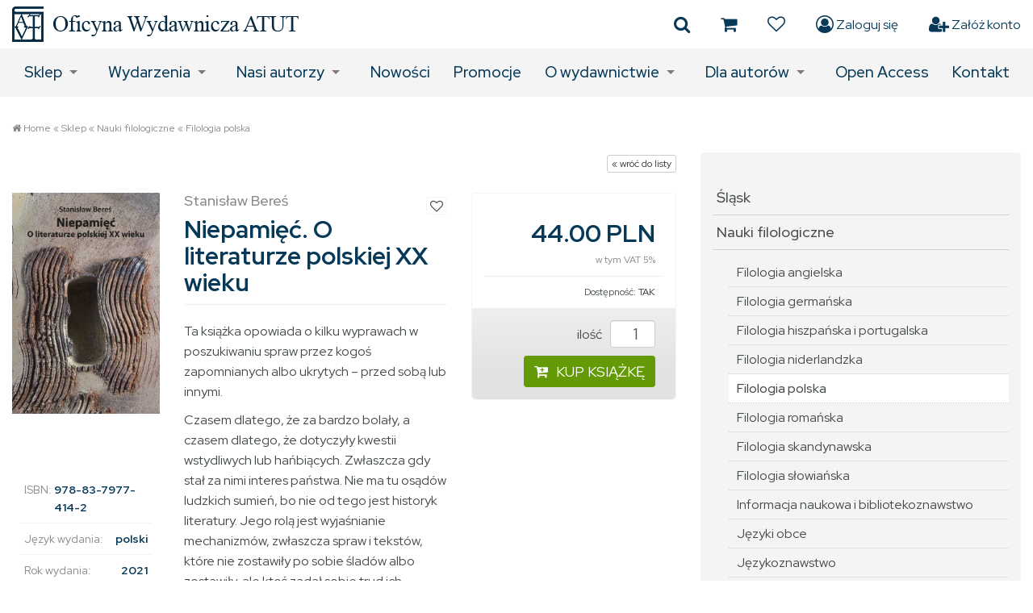

--- FILE ---
content_type: text/html; charset=utf-8
request_url: https://www.atutoficyna.pl/filologia-polska?wid=1884&func=productPage&pid=1516
body_size: 12369
content:
<!DOCTYPE html><html lang="pl"><head><title>Filologia polska
</title><meta http-equiv="Keywords" name="Keywords" content="Filologia polska, Oficyna Wydawnicza ATUT"><meta http-equiv="Content-Type"
content="text/html; charset=utf-8"><meta name="description" content=""><meta name="keywords" content=""><link rel="icon" href="/images/favicon.png" type="image/png"><link rel="SHORTCUT ICON" href="/images/favicon.ico"><script src="https://code.jquery.com/jquery-3.4.1.min.js" type="text/javascript"></script><script src="https://code.jquery.com/ui/1.12.1/jquery-ui.min.js" type="text/javascript"></script><meta name="viewport" content="width=device-width, initial-scale=1.0"><!-- Baner Cookie | OPTools - TiForYou.pl --><script defer type="text/javascript" src="https://www.opcookie.optools.pl/b575435aac66cc6c/init.js"></script><link rel="manifest" href="/images/manifest.json"><link rel="icon" sizes="192x192" href="images/icon-192.png"><link rel="dns-prefetch" href="//fonts.googleapis.com"><link rel="dns-prefetch" href="//www.googletagservices.com"><link rel="dns-prefetch" href="//partner.googleadservices.com"><link rel="dns-prefetch" href="//tpc.googlesyndication.com"><link rel="dns-prefetch" href="//www.google.com"><link rel="stylesheet" href="/images/template-01/css/bootstrap.min.css"><link rel="stylesheet" href="/images/template-01/css/swiper.min.css"><link rel="stylesheet" href="/images/template-01/css/superfish-megafish-mod.min.css"><link rel="stylesheet" href="/images/template-01/css/template.min.css?v=21112022"><link rel="stylesheet" href="/images/template-01/photoSwipe/photoswipe.min.css"><link rel="stylesheet" href="/images/template-01/photoSwipe/default-skin/default-skin.min.css"><link rel="stylesheet" href="/images/template-01/css/font-awesome.min.css"><link rel="stylesheet" href="https://fonts.googleapis.com/css2?family=Red+Hat+Display:wght@400;500;700&display=swap"><!--[if lt IE 9]><script src="/images/template-01/js/html5shiv.js"></script><script src="/images/template-01/js/respond.min.js"></script><![endif]--><meta name="theme-color" content="#1d2a3b"><meta name="msapplication-navbutton-color" content="#4285f4"><meta name="apple-mobile-web-app-capable" content="yes"><meta name="apple-mobile-web-app-status-bar-style" content="black-translucent"><meta name="apple-mobile-web-app-status-bar-style" content="black"><meta name="format-detection" content="telephone=no"><meta name="SKYPE_TOOLBAR" content="SKYPE_TOOLBAR_PARSER_COMPATIBLE"><link rel="stylesheet" type="text/css" href="https://code.jquery.com/ui/1.12.1/themes/base/jquery-ui.css"/></head><body><header class="header"><div class="header__tools"><div class="container dflex"><a href="https://www.atutoficyna.pl/home" title="Home" class="logo"><span><img src="/uploads/images/14/logo-atut.png" alt="Oficyna Wydawnicza ATUT – Wrocławskie Wydawnictwo Oświatowe" /></span></a><ul class="header__tools__ico"><li><a href="javascript:void(0)" onclick="openSidebar()" title="Szukaj produktu"><span class="fa fa-search"></span></a></li><li><a href="/filologia-polska?op=tishopCart" title="Koszyk"><span class="fa fa-shopping-cart"></span></a></li><li><a href="https://www.atutoficyna.pl/ulubione" title="Ulubione"><span class="fa fa-heart-o"></span></a></li><li><a href="https://www.atutoficyna.pl/filologia-polska?op=displayLogin" title="Zaloguj się"><span class="fa fa-user-circle-o"></span> &nbsp;Zaloguj się</a></li><li><a href="https://www.atutoficyna.pl/filologia-polska?op=createAccount" title="Załóż konto"><span class="fa fa-user-plus"></span> &nbsp;Załóż konto</a></li></ul></div></div><!-- wyszukiwarka --><div id="search-sidebar-shadow" class="search-sidebar-shadow" onclick="closeSidebar()"></div><div id="search-sidebar-wr" class="search-sidebar-wr"><button class="cart-close-btn" onclick="closeSidebar()">×</button><div class="search-sidebar-wr__inside"><h4>Szukaj produktu:</h4><form action="/szukaj" method="GET" style="margin: 0px"><input type="hidden" name="wid" value="57" /><input type="hidden" name="func" value="productList"><input type="hidden" name="clear" id="clear" value="1"><div class="ui-widget"><div class="ui-widget__item"><input name="field_name_like" id="input_name" value="" class="form-control" placeholder="Tytuł ksiązki" onfocus="this.placeholder=''" onblur="this.placeholder='Tytuł ksiązki'"></div><div class="ui-widget__item"><input name="field_attr_id_9_like" id="input_attr_one" value="" class="form-control" placeholder="Autor" onfocus="this.placeholder=''" onblur="this.placeholder='Autor'"></div><p class="mini-text"><i class="fa fa-lightbulb-o"></i> Wpisanie znaku 'spacji' zainicjuje wczytanie podpowiedzi.</p><div class="ui-widget__go"><button type="submit" class="btn btn-search btn-lg">SZUKAJ PRODUKTU <i class="fa fa-search"></i></button></div></div></form><p>
Chcesz skorzystać ze szczegółowej wyszukiwarki?<br /><a href="https://www.atutoficyna.pl/szukaj" title="Wyszukiwanie zaawansowane">Kliknij tutaj</a>.
</p><hr /><h4>Szukaj w serwisie:</h4><div class="ui-widget mt-10"><form action="https://www.atutoficyna.pl/wyszukaj" method="post"><input type="hidden" name="op" value="searchTemplate"><input type="hidden" name="templateId" value="1000"><input type="hidden" name="whereToLook" value="TiCMS::Wobject::Article" id="TiCMS-Wobject-Article-title"><div class="ui-widget__item"><input name="query" value="" class="form-control"></div><div class="ui-widget__go"><button type="submit" class="btn btn-search btn-lg">SZUKAJ W SERWISIE <i class="fa fa-search"></i></button></div></form></div></div></div><script type="text/javascript">
function openSidebar() {
$(".search-sidebar-shadow").show(200);
$("#search-sidebar-wr").addClass("open");
}
function closeSidebar() {
$(".search-sidebar-shadow").hide("fast");
$("#search-sidebar-wr").removeClass("open");
}
$(function() {
// szukanie po nazwie
$( "#input_name" ).autocomplete({
source: function( request, response ) {
$.ajax({
url: "https://www.atutoficyna.pl/module/TiShopSearchValues/search",
type: "GET",
dataType: "json",
data: {
format: "JSON",
name: "field_name_like",
query: request.term,
nodup: "1"
},
success: function( data ) {
response( $.map( data, function( item ) {
//alert("Mam "+item.label);
return {
label: item.label,
value: item.value
}
}));
},
error: function () {
console.log("Problem ze skryptem!"); }
});
}
});
// koniec bloku
// szukanie po atrybucie 9
$( "#input_attr_one" ).autocomplete({
source: function( request, response ) {
$.ajax({
url: "https://www.atutoficyna.pl/module/TiShopSearchValues/search",
type: "GET",
dataType: "json",
data: {
format: "JSON",
name: "field_attr_id_9_like",
query: request.term,
nodup: "1"
},
success: function( data ) {
response( $.map( data, function( item ) {
//alert("Mam "+item.label);
return {
label: item.label,
value: item.value
}
}));
},
error: function () {
console.log("Problem ze skryptem!"); }
});
}
});
// koniec bloku
});
</script><!-- ./wyszukiwarka --><div class="header-nav"><div class="container"><nav><ul class="sf-menu"><li><a href="https://www.atutoficyna.pl/sklep" title="Sklep">Sklep</a><div class="sf-mega"><div class="sf-mega-section"><h4><a href="https://www.atutoficyna.pl/slask" title="Śląsk">Śląsk</a></h4></div><div class="sf-mega-section"><h4><a href="https://www.atutoficyna.pl/nauki-filologiczne" title="Nauki filologiczne">Nauki filologiczne</a></h4></div><div class="sf-mega-section"><h4><a href="https://www.atutoficyna.pl/nauki-o-historii" title="Nauki o historii&#44; kulturze i religii">Nauki o historii&#44; kulturze i religii</a></h4></div><div class="sf-mega-section"><h4><a href="https://www.atutoficyna.pl/dziennikarstwo-i-komunikacja" title="Dziennikarstwo i komunikacja społeczna">Dziennikarstwo i komunikacja społeczna</a></h4></div><div class="sf-mega-section"><h4><a href="https://www.atutoficyna.pl/nauki-spoleczne-i-prawne" title="Nauki społeczne i prawne">Nauki społeczne i prawne</a></h4></div><div class="sf-mega-section"><h4><a href="https://www.atutoficyna.pl/nauki-matematyczno-przyrodnicze" title="Nauki matematyczno-przyrodnicze">Nauki matematyczno-przyrodnicze</a></h4></div><div class="sf-mega-section"><h4><a href="https://www.atutoficyna.pl/sztuka-i-architektura" title="Sztuka i architektura">Sztuka i architektura</a></h4></div><div class="sf-mega-section"><h4><a href="https://www.atutoficyna.pl/medycyna" title="Medycyna">Medycyna</a></h4></div><div class="sf-mega-section"><h4><a href="https://www.atutoficyna.pl/sport" title="Sport">Sport</a></h4></div><div class="sf-mega-section"><h4><a href="https://www.atutoficyna.pl/ksiazki-w-jezykach-obcych" title="Książki w językach obcych">Książki w językach obcych</a></h4></div><div class="sf-mega-section"><h4><a href="https://www.atutoficyna.pl/literatura-piekna" title="Literatura piękna">Literatura piękna</a></h4></div><div class="sf-mega-section"><h4><a href="https://www.atutoficyna.pl/ksiazki-dla-dzieci" title="Książki dla dzieci i młodzieży">Książki dla dzieci i młodzieży</a></h4></div><div class="sf-mega-section"><h4><a href="https://www.atutoficyna.pl/literatura-faktu2" title="Literatura faktu">Literatura faktu</a></h4></div><div class="sf-mega-section"><h4><a href="https://www.atutoficyna.pl/albumy-i-katalogi" title="Albumy i katalogi">Albumy i katalogi</a></h4></div><div class="sf-mega-section"><h4><a href="https://www.atutoficyna.pl/podreczniki" title="Podręczniki">Podręczniki</a></h4></div><div class="sf-mega-section"><h4><a href="https://www.atutoficyna.pl/poradniki" title="Poradniki&#44; przewodniki&#44; leksykony">Poradniki&#44; przewodniki&#44; leksykony</a></h4></div><div class="sf-mega-section"><h4><a href="https://www.atutoficyna.pl/serie-wydawnicze" title="Serie wydawnicze">Serie wydawnicze</a></h4></div><div class="sf-mega-section"><h4><a href="https://www.atutoficyna.pl/czasopisma" title="Czasopisma">Czasopisma</a></h4></div><div class="sf-mega-section"><h4><a href="https://www.atutoficyna.pl/e-booki" title="E-booki">E-booki</a></h4></div><div class="sf-mega-section"><h4><a href="https://www.atutoficyna.pl/outlet" title="OUTLET">OUTLET</a></h4></div><div class="sf-mega-section"><h4><a href="https://www.atutoficyna.pl/promocje" title="Promocje">Promocje</a></h4></div><div class="sf-mega-section"><h4><a href="https://www.atutoficyna.pl/nowosci" title="Nowości">Nowości</a></h4></div><div class="sf-mega-section"><h4><a href="https://www.atutoficyna.pl/bestsellery" title="Bestsellery">Bestsellery</a></h4></div><div class="sf-mega-section"><h4><a href="https://www.atutoficyna.pl/open-access" title="Open Access">Open Access</a></h4></div></div></li><li><a href="https://www.atutoficyna.pl/wydarzenia" title="Wydarzenia">Wydarzenia</a><ul class="sf-mixed-normal"><li><a href="https://www.atutoficyna.pl/aktualnosci" title="Aktualności">Aktualności</a></li><li><a href="https://www.atutoficyna.pl/wydarzenia-archiwum" title="Archiwum">Archiwum</a></li></ul></li><li><a href="https://www.atutoficyna.pl/autorzy" title="Nasi autorzy">Nasi autorzy</a><ul class="sf-mixed-normal"><li><a href="https://www.atutoficyna.pl/autorzy-a" title="A">A</a></li><li><a href="https://www.atutoficyna.pl/autorzy-b" title="B">B</a></li><li><a href="https://www.atutoficyna.pl/autorzy-c" title="C">C</a></li><li><a href="https://www.atutoficyna.pl/autorzy-d" title="D">D</a></li><li><a href="https://www.atutoficyna.pl/autorzy-e" title="E">E</a></li><li><a href="https://www.atutoficyna.pl/autorzy-f" title="F">F</a></li><li><a href="https://www.atutoficyna.pl/autorzy-g" title="G">G</a></li><li><a href="https://www.atutoficyna.pl/autorzy-h" title="H">H</a></li><li><a href="https://www.atutoficyna.pl/autorzy-i" title="I">I</a></li><li><a href="https://www.atutoficyna.pl/autorzy-j" title="J">J</a></li><li><a href="https://www.atutoficyna.pl/autorzy-k" title="K">K</a></li><li><a href="https://www.atutoficyna.pl/autorzy-l" title="L">L</a></li><li><a href="https://www.atutoficyna.pl/autorzy-ll" title="Ł">Ł</a></li><li><a href="https://www.atutoficyna.pl/autorzy-m" title="M">M</a></li><li><a href="https://www.atutoficyna.pl/autorzy-n" title="N">N</a></li><li><a href="https://www.atutoficyna.pl/autorzy-o" title="O">O</a></li><li><a href="https://www.atutoficyna.pl/autorzy-p" title="P">P</a></li><li><a href="https://www.atutoficyna.pl/autorzy-q" title="Q">Q</a></li><li><a href="https://www.atutoficyna.pl/autorzy-r" title="R">R</a></li><li><a href="https://www.atutoficyna.pl/autorzy-s" title="S">S</a></li><li><a href="https://www.atutoficyna.pl/autorzy-ss" title="Ś">Ś</a></li><li><a href="https://www.atutoficyna.pl/autorzy-t" title="T">T</a></li><li><a href="https://www.atutoficyna.pl/autorzy-u" title="U">U</a></li><li><a href="https://www.atutoficyna.pl/autorzy-v" title="V">V</a></li><li><a href="https://www.atutoficyna.pl/autorzy-w" title="W">W</a></li><li><a href="https://www.atutoficyna.pl/autorzy-x" title="X">X</a></li><li><a href="https://www.atutoficyna.pl/autorzy-y" title="Y">Y</a></li><li><a href="https://www.atutoficyna.pl/autorzy-z" title="Z">Z</a></li><li><a href="https://www.atutoficyna.pl/autorzy-zz" title="Ź">Ź</a></li><li><a href="https://www.atutoficyna.pl/autorzy-zzz" title="Ż">Ż</a></li></ul></li><li><a href="https://www.atutoficyna.pl/nowosci-redirect" title="Nowości">Nowości</a></li><li><a href="https://www.atutoficyna.pl/promocje-redirect" title="Promocje">Promocje</a></li><li><a href="https://www.atutoficyna.pl/o-wydawnictwie" title="O wydawnictwie">O wydawnictwie</a><ul class="sf-mixed-normal"><li><a href="https://www.atutoficyna.pl/regulamin" title="Regulamin">Regulamin</a></li><li><a href="https://www.atutoficyna.pl/polityka-prywatnosci" title="Polityka prywatności">Polityka prywatności</a></li></ul></li><li><a href="https://www.atutoficyna.pl/dla-autorow" title="Dla autorów">Dla autorów</a><ul class="sf-mixed-normal"><li><a href="https://www.atutoficyna.pl/recenzja-naukowa-i-zasady-kwalifikowania-publikacji-do-wydania" title="Recenzja naukowa i zasady kwalifikowania publikacji do wydania">Recenzja naukowa i zasady kwalifikowania publikacji do wydania</a></li><li><a href="https://www.atutoficyna.pl/zasady-etyki-publikacyjnej" title="Zasady etyki publikacyjnej">Zasady etyki publikacyjnej</a></li><li><a href="https://www.atutoficyna.pl/propozycje-wydawnicze" title="Propozycje wydawnicze">Propozycje wydawnicze</a></li></ul></li><li><a href="https://www.atutoficyna.pl/open-access-redirect" title="Open Access">Open Access</a></li><li><a href="https://www.atutoficyna.pl/kontakt" title="Kontakt">Kontakt</a></li></ul></nav></div></div><ul class="mobile_menu"><li><a href="https://www.atutoficyna.pl/home" title="Home">Home</a></li><li><a href="https://www.atutoficyna.pl/sklep" title="Sklep">Sklep</a><ul class="submenu"><li><a href="https://www.atutoficyna.pl/slask" title="Śląsk">Śląsk</a><ul class="submenu"><li><a href="https://www.atutoficyna.pl/wroclaw" title="Wrocław">Wrocław</a></li></ul></li><li><a href="https://www.atutoficyna.pl/nauki-filologiczne" title="Nauki filologiczne">Nauki filologiczne</a><ul class="submenu"><li><a href="https://www.atutoficyna.pl/filologia-angielska" title="Filologia angielska">Filologia angielska</a></li><li><a href="https://www.atutoficyna.pl/filologia-germanska" title="Filologia germańska">Filologia germańska</a></li><li><a href="https://www.atutoficyna.pl/filologia-hiszpanska" title="Filologia hiszpańska i portugalska">Filologia hiszpańska i portugalska</a></li><li><a href="https://www.atutoficyna.pl/filologia-niderlandzka" title="Filologia niderlandzka">Filologia niderlandzka</a></li><li><a href="https://www.atutoficyna.pl/filologia-polska" title="Filologia polska">Filologia polska</a></li><li><a href="https://www.atutoficyna.pl/filologia-romanska" title="Filologia romańska">Filologia romańska</a></li><li><a href="https://www.atutoficyna.pl/filologia-skandynawska" title="Filologia skandynawska">Filologia skandynawska</a></li><li><a href="https://www.atutoficyna.pl/filologia-slowianska" title="Filologia słowiańska">Filologia słowiańska</a></li><li><a href="https://www.atutoficyna.pl/informacja-naukowa" title="Informacja naukowa i bibliotekoznawstwo">Informacja naukowa i bibliotekoznawstwo</a></li><li><a href="https://www.atutoficyna.pl/jezyki-obce" title="Języki obce">Języki obce</a></li><li><a href="https://www.atutoficyna.pl/jezykoznawstwo" title="Językoznawstwo">Językoznawstwo</a></li><li><a href="https://www.atutoficyna.pl/literatura-dawna" title="Literatura dawna">Literatura dawna</a></li><li><a href="https://www.atutoficyna.pl/literatura-dziecieca" title="Literatura dziecięca i młodzieżowa">Literatura dziecięca i młodzieżowa</a></li><li><a href="https://www.atutoficyna.pl/literaturoznawstwo" title="Literaturoznawstwo">Literaturoznawstwo</a></li><li><a href="https://www.atutoficyna.pl/stylistyka" title="Stylistyka">Stylistyka</a></li><li><a href="https://www.atutoficyna.pl/translatoryka" title="Translatoryka">Translatoryka</a></li></ul></li><li><a href="https://www.atutoficyna.pl/nauki-o-historii" title="Nauki o historii&#44; kulturze i religii">Nauki o historii&#44; kulturze i religii</a><ul class="submenu"><li><a href="https://www.atutoficyna.pl/archeologia" title="Archeologia">Archeologia</a></li><li><a href="https://www.atutoficyna.pl/badania-nad-kultura" title="Badania nad kulturą">Badania nad kulturą</a></li><li><a href="https://www.atutoficyna.pl/historia" title="Historia">Historia</a></li><li><a href="https://www.atutoficyna.pl/historia-sztuki" title="Historia sztuki">Historia sztuki</a></li><li><a href="https://www.atutoficyna.pl/muzykologia" title="Muzykologia">Muzykologia</a></li><li><a href="https://www.atutoficyna.pl/nauka-o-sztuce" title="Nauka o sztuce">Nauka o sztuce</a></li><li><a href="https://www.atutoficyna.pl/religioznawstwo-i-teologia" title="Religioznawstwo i teologia">Religioznawstwo i teologia</a></li><li><a href="https://www.atutoficyna.pl/teatrologia" title="Teatrologia">Teatrologia</a></li></ul></li><li><a href="https://www.atutoficyna.pl/dziennikarstwo-i-komunikacja" title="Dziennikarstwo i komunikacja społeczna">Dziennikarstwo i komunikacja społeczna</a><ul class="submenu"><li><a href="https://www.atutoficyna.pl/dziennikarstwo" title="Dziennikarstwo">Dziennikarstwo</a></li><li><a href="https://www.atutoficyna.pl/filmoznawstwo" title="Filmoznawstwo">Filmoznawstwo</a></li><li><a href="https://www.atutoficyna.pl/komunikacja-spoleczna" title="Komunikacja społeczna">Komunikacja społeczna</a></li><li><a href="https://www.atutoficyna.pl/medioznawstwo" title="Medioznawstwo">Medioznawstwo</a></li></ul></li><li><a href="https://www.atutoficyna.pl/nauki-spoleczne-i-prawne" title="Nauki społeczne i prawne">Nauki społeczne i prawne</a><ul class="submenu"><li><a href="https://www.atutoficyna.pl/antropologia-kulturowa" title="Antropologia kulturowa">Antropologia kulturowa</a></li><li><a href="https://www.atutoficyna.pl/bezpieczenstwo" title="Bezpieczeństwo">Bezpieczeństwo</a></li><li><a href="https://www.atutoficyna.pl/dydaktyka" title="Dydaktyka">Dydaktyka</a></li><li><a href="https://www.atutoficyna.pl/edukacja" title="Edukacja">Edukacja</a></li><li><a href="https://www.atutoficyna.pl/ekonomia" title="Ekonomia">Ekonomia</a></li><li><a href="https://www.atutoficyna.pl/filozofia" title="Filozofia">Filozofia</a></li><li><a href="https://www.atutoficyna.pl/pedagogika" title="Pedagogika">Pedagogika</a></li><li><a href="https://www.atutoficyna.pl/politologia" title="Politologia">Politologia</a></li><li><a href="https://www.atutoficyna.pl/prawo" title="Prawo">Prawo</a></li><li><a href="https://www.atutoficyna.pl/psychologia" title="Psychologia">Psychologia</a></li><li><a href="https://www.atutoficyna.pl/socjologia" title="Socjologia">Socjologia</a></li><li><a href="https://www.atutoficyna.pl/studia-miedzynarodowe" title="Studia międzynarodowe">Studia międzynarodowe</a></li><li><a href="https://www.atutoficyna.pl/szkolnictwo" title="Szkolnictwo">Szkolnictwo</a></li></ul></li><li><a href="https://www.atutoficyna.pl/nauki-matematyczno-przyrodnicze" title="Nauki matematyczno-przyrodnicze">Nauki matematyczno-przyrodnicze</a><ul class="submenu"><li><a href="https://www.atutoficyna.pl/chemia-i-biologia" title="Chemia i biologia">Chemia i biologia</a></li><li><a href="https://www.atutoficyna.pl/fizyka-i-astronomia" title="Fizyka i astronomia">Fizyka i astronomia</a></li><li><a href="https://www.atutoficyna.pl/geografia" title="Geografia">Geografia</a></li><li><a href="https://www.atutoficyna.pl/matematyka" title="Matematyka">Matematyka</a></li><li><a href="https://www.atutoficyna.pl/przyroda-i-ekologia" title="Przyroda i ekologia">Przyroda i ekologia</a></li></ul></li><li><a href="https://www.atutoficyna.pl/sztuka-i-architektura" title="Sztuka i architektura">Sztuka i architektura</a><ul class="submenu"><li><a href="https://www.atutoficyna.pl/architektura-wnetrz" title="Architektura wnętrz">Architektura wnętrz</a></li><li><a href="https://www.atutoficyna.pl/architektura-sakralna" title="Architektura sakralna">Architektura sakralna</a></li><li><a href="https://www.atutoficyna.pl/design" title="Design">Design</a></li><li><a href="https://www.atutoficyna.pl/film" title="Film">Film</a></li><li><a href="https://www.atutoficyna.pl/fotografika" title="Fotografika">Fotografika</a></li><li><a href="https://www.atutoficyna.pl/graffiti" title="Graffiti">Graffiti</a></li><li><a href="https://www.atutoficyna.pl/krytyka" title="Krytyka">Krytyka</a></li><li><a href="https://www.atutoficyna.pl/malarstwo-rysunek-grafika" title="Malarstwo&#44; rysunek&#44; grafika">Malarstwo&#44; rysunek&#44; grafika</a></li><li><a href="https://www.atutoficyna.pl/muzyka" title="Muzyka&#44; nuty">Muzyka&#44; nuty</a></li><li><a href="https://www.atutoficyna.pl/rzeba" title="Rzeźba">Rzeźba</a></li><li><a href="https://www.atutoficyna.pl/sztuka-ksiazki" title="Sztuka książki">Sztuka książki</a></li><li><a href="https://www.atutoficyna.pl/taniec-teatr-opera" title="Taniec&#44; teatr&#44; opera">Taniec&#44; teatr&#44; opera</a></li></ul></li><li><a href="https://www.atutoficyna.pl/medycyna" title="Medycyna">Medycyna</a></li><li><a href="https://www.atutoficyna.pl/sport" title="Sport">Sport</a></li><li><a href="https://www.atutoficyna.pl/ksiazki-w-jezykach-obcych" title="Książki w językach obcych">Książki w językach obcych</a></li><li><a href="https://www.atutoficyna.pl/literatura-piekna" title="Literatura piękna">Literatura piękna</a><ul class="submenu"><li><a href="https://www.atutoficyna.pl/dramat2" title="Dramat">Dramat</a></li><li><a href="https://www.atutoficyna.pl/poezja" title="Poezja i aforyzmy">Poezja i aforyzmy</a></li><li><a href="https://www.atutoficyna.pl/proza" title="Proza">Proza</a></li><li><a href="https://www.atutoficyna.pl/teksty-satyryczne" title="Teksty satyryczne">Teksty satyryczne</a></li><li><a href="https://www.atutoficyna.pl/literatura-polska2" title="Literatura polska">Literatura polska</a></li><li><a href="https://www.atutoficyna.pl/literatura-obca" title="Literatura obca">Literatura obca</a></li></ul></li><li><a href="https://www.atutoficyna.pl/ksiazki-dla-dzieci" title="Książki dla dzieci i młodzieży">Książki dla dzieci i młodzieży</a></li><li><a href="https://www.atutoficyna.pl/literatura-faktu2" title="Literatura faktu">Literatura faktu</a><ul class="submenu"><li><a href="https://www.atutoficyna.pl/biografie" title="Biografie">Biografie</a></li><li><a href="https://www.atutoficyna.pl/eseje-publicystyka" title="Eseje&#44; publicystyka">Eseje&#44; publicystyka</a></li><li><a href="https://www.atutoficyna.pl/wspomnienia-pamietniki-listy" title="Wspomnienia&#44; pamiętniki&#44; listy">Wspomnienia&#44; pamiętniki&#44; listy</a></li><li><a href="https://www.atutoficyna.pl/reportaze" title="Reportaże">Reportaże</a></li><li><a href="https://www.atutoficyna.pl/wywiady" title="Wywiady">Wywiady</a></li></ul></li><li><a href="https://www.atutoficyna.pl/albumy-i-katalogi" title="Albumy i katalogi">Albumy i katalogi</a></li><li><a href="https://www.atutoficyna.pl/podreczniki" title="Podręczniki">Podręczniki</a></li><li><a href="https://www.atutoficyna.pl/poradniki" title="Poradniki&#44; przewodniki&#44; leksykony">Poradniki&#44; przewodniki&#44; leksykony</a></li><li><a href="https://www.atutoficyna.pl/serie-wydawnicze" title="Serie wydawnicze">Serie wydawnicze</a><ul class="submenu"><li><a href="https://www.atutoficyna.pl/basniokrag" title="Baśniokrąg">Baśniokrąg</a></li><li><a href="https://www.atutoficyna.pl/biblioteka-austriacka" title="Biblioteka Austriacka">Biblioteka Austriacka</a></li><li><a href="https://www.atutoficyna.pl/biblioteka-dawnego-wroclawia" title="Biblioteka Dawnego Wrocławia">Biblioteka Dawnego Wrocławia</a></li><li><a href="https://www.atutoficyna.pl/biblioteka-dolnego-slaska" title="Biblioteka Dolnego Śląska ">Biblioteka Dolnego Śląska </a></li><li><a href="https://www.atutoficyna.pl/biblioteka-slezanska2" title="Biblioteka Ślężańska">Biblioteka Ślężańska</a></li><li><a href="https://www.atutoficyna.pl/bibliotheca-curiosa" title="Bibliotheca Curiosa">Bibliotheca Curiosa</a></li><li><a href="https://www.atutoficyna.pl/breslauer-studien" title="Breslauer Studien zur Medienlinguistik / Wrocławskie Studia z Lingwistyki Mediów">Breslauer Studien zur Medienlinguistik / Wrocławskie Studia z Lingwistyki Mediów</a></li><li><a href="https://www.atutoficyna.pl/collectanea-philosophica" title="Collectanea Philosophica">Collectanea Philosophica</a></li><li><a href="https://www.atutoficyna.pl/czeski-horyzont" title="Czeski Horyzont ">Czeski Horyzont </a></li><li><a href="https://www.atutoficyna.pl/dissertationes-inaugurales" title="Dissertationes Inaugurales Selectae">Dissertationes Inaugurales Selectae</a></li><li><a href="https://www.atutoficyna.pl/krajobrazy-przekladu" title="Krajobrazy Przekładu">Krajobrazy Przekładu</a></li><li><a href="https://www.atutoficyna.pl/literatura-czeska" title="Literatura Czeska">Literatura Czeska</a></li><li><a href="https://www.atutoficyna.pl/literatura-slowacka" title="Literatura Słowacka ">Literatura Słowacka </a></li><li><a href="https://www.atutoficyna.pl/litteraria-silesiana" title="Litteraria Silesiana">Litteraria Silesiana</a></li><li><a href="https://www.atutoficyna.pl/nrd-polityka" title="NRD&#46; Polityka – Społeczeństwo – Kultura">NRD&#46; Polityka – Społeczeństwo – Kultura</a></li><li><a href="https://www.atutoficyna.pl/niemcy-media-kultura" title="Niemcy – Media – Kultura">Niemcy – Media – Kultura</a></li><li><a href="https://www.atutoficyna.pl/nowe-ksiazki-z-niemiec" title="Nowe Książki z Niemiec">Nowe Książki z Niemiec</a></li><li><a href="https://www.atutoficyna.pl/pedagogika-miasta" title="Pedagogika Miasta">Pedagogika Miasta</a></li><li><a href="https://www.atutoficyna.pl/poetae-silesiae" title="Poetae Silesiae">Poetae Silesiae</a></li><li><a href="https://www.atutoficyna.pl/scripta-caroli-dedecii" title="Scripta Caroli Dedecii ">Scripta Caroli Dedecii </a></li><li><a href="https://www.atutoficyna.pl/spotkania-dolnoslaskie" title="Spotkania Dolnośląskie">Spotkania Dolnośląskie</a></li><li><a href="https://www.atutoficyna.pl/studia-i-materialy" title="Studia i Materiały do Dziejów Polaków w Niemczech ">Studia i Materiały do Dziejów Polaków w Niemczech </a></li><li><a href="https://www.atutoficyna.pl/studia-z-historii-kultury" title="Studia z Historii Kultury Europy Środkowej">Studia z Historii Kultury Europy Środkowej</a></li><li><a href="https://www.atutoficyna.pl/studium-generale" title="Studium Generale Universitatis Wratislaviensis im&#46; Profesora Jana Mozrzymasa">Studium Generale Universitatis Wratislaviensis im&#46; Profesora Jana Mozrzymasa</a></li><li><a href="https://www.atutoficyna.pl/slaska-republika-uczonych" title="Śląska Republika Uczonych">Śląska Republika Uczonych</a></li><li><a href="https://www.atutoficyna.pl/via-communicandi" title="Via Communicandi">Via Communicandi</a></li><li><a href="https://www.atutoficyna.pl/warsztaty" title="Warsztaty ">Warsztaty </a></li><li><a href="https://www.atutoficyna.pl/wschodni-modernizm" title="Wschodni Modernizm">Wschodni Modernizm</a></li><li><a href="https://www.atutoficyna.pl/wydania-specjalne-orbis" title="Wydania Specjalne ORBIS LINGUARUM">Wydania Specjalne ORBIS LINGUARUM</a></li><li><a href="https://www.atutoficyna.pl/z-niedzwiadkiem" title="Z Niedźwiadkiem">Z Niedźwiadkiem</a></li><li><a href="https://www.atutoficyna.pl/zrozumiec-niemcy" title="Zrozumieć Niemcy">Zrozumieć Niemcy</a></li></ul></li><li><a href="https://www.atutoficyna.pl/czasopisma" title="Czasopisma">Czasopisma</a><ul class="submenu"><li><a href="https://www.atutoficyna.pl/beitrage-zur-allgemeinen" title="Beiträge zur allgemeinen und vergleichenden Sprachwissenschaft">Beiträge zur allgemeinen und vergleichenden Sprachwissenschaft</a></li><li><a href="https://www.atutoficyna.pl/bibliotheca-bielaviana" title="Bibliotheca Bielaviana">Bibliotheca Bielaviana</a></li><li><a href="https://www.atutoficyna.pl/filoteknos" title="Filoteknos">Filoteknos</a></li><li><a href="https://www.atutoficyna.pl/leopoldiana-wratislaviensia" title="Leopoldiana Wratislaviensia">Leopoldiana Wratislaviensia</a></li><li><a href="https://www.atutoficyna.pl/linguistische-treffen-in-wrocaw" title="Linguistische Treffen in Wrocław">Linguistische Treffen in Wrocław</a></li><li><a href="https://www.atutoficyna.pl/multicultural-studies" title="Multicultural Studies">Multicultural Studies</a></li><li><a href="https://www.atutoficyna.pl/orbis-linguarum" title="Orbis Linguarum">Orbis Linguarum</a></li><li><a href="https://www.atutoficyna.pl/studia-philosophica" title="Studia Philosophica">Studia Philosophica</a></li><li><a href="https://www.atutoficyna.pl/studia-translatorica" title="Studia Translatorica">Studia Translatorica</a></li><li><a href="https://www.atutoficyna.pl/sudety" title="Sudety">Sudety</a><ul class="submenu"><li><a href="https://www.atutoficyna.pl/e-sudety" title="e-Sudety">e-Sudety</a></li></ul></li><li><a href="https://www.atutoficyna.pl/znaczenia" title="Znaczenia">Znaczenia</a></li></ul></li><li><a href="https://www.atutoficyna.pl/e-booki" title="E-booki">E-booki</a></li><li><a href="https://www.atutoficyna.pl/outlet" title="OUTLET">OUTLET</a></li><li><a href="https://www.atutoficyna.pl/promocje" title="Promocje">Promocje</a></li><li><a href="https://www.atutoficyna.pl/nowosci" title="Nowości">Nowości</a></li><li><a href="https://www.atutoficyna.pl/bestsellery" title="Bestsellery">Bestsellery</a></li><li><a href="https://www.atutoficyna.pl/open-access" title="Open Access">Open Access</a></li></ul></li><li><a href="https://www.atutoficyna.pl/wydarzenia" title="Wydarzenia">Wydarzenia</a><ul class="submenu"><li><a href="https://www.atutoficyna.pl/aktualnosci" title="Aktualności">Aktualności</a></li><li><a href="https://www.atutoficyna.pl/wydarzenia-archiwum" title="Archiwum">Archiwum</a></li></ul></li><li><a href="https://www.atutoficyna.pl/autorzy" title="Nasi autorzy">Nasi autorzy</a><ul class="submenu"><li><a href="https://www.atutoficyna.pl/autorzy-a" title="A">A</a></li><li><a href="https://www.atutoficyna.pl/autorzy-b" title="B">B</a></li><li><a href="https://www.atutoficyna.pl/autorzy-c" title="C">C</a></li><li><a href="https://www.atutoficyna.pl/autorzy-d" title="D">D</a></li><li><a href="https://www.atutoficyna.pl/autorzy-e" title="E">E</a></li><li><a href="https://www.atutoficyna.pl/autorzy-f" title="F">F</a></li><li><a href="https://www.atutoficyna.pl/autorzy-g" title="G">G</a></li><li><a href="https://www.atutoficyna.pl/autorzy-h" title="H">H</a></li><li><a href="https://www.atutoficyna.pl/autorzy-i" title="I">I</a></li><li><a href="https://www.atutoficyna.pl/autorzy-j" title="J">J</a></li><li><a href="https://www.atutoficyna.pl/autorzy-k" title="K">K</a></li><li><a href="https://www.atutoficyna.pl/autorzy-l" title="L">L</a></li><li><a href="https://www.atutoficyna.pl/autorzy-ll" title="Ł">Ł</a></li><li><a href="https://www.atutoficyna.pl/autorzy-m" title="M">M</a></li><li><a href="https://www.atutoficyna.pl/autorzy-n" title="N">N</a></li><li><a href="https://www.atutoficyna.pl/autorzy-o" title="O">O</a></li><li><a href="https://www.atutoficyna.pl/autorzy-p" title="P">P</a></li><li><a href="https://www.atutoficyna.pl/autorzy-q" title="Q">Q</a></li><li><a href="https://www.atutoficyna.pl/autorzy-r" title="R">R</a></li><li><a href="https://www.atutoficyna.pl/autorzy-s" title="S">S</a></li><li><a href="https://www.atutoficyna.pl/autorzy-ss" title="Ś">Ś</a></li><li><a href="https://www.atutoficyna.pl/autorzy-t" title="T">T</a></li><li><a href="https://www.atutoficyna.pl/autorzy-u" title="U">U</a></li><li><a href="https://www.atutoficyna.pl/autorzy-v" title="V">V</a></li><li><a href="https://www.atutoficyna.pl/autorzy-w" title="W">W</a></li><li><a href="https://www.atutoficyna.pl/autorzy-x" title="X">X</a></li><li><a href="https://www.atutoficyna.pl/autorzy-y" title="Y">Y</a></li><li><a href="https://www.atutoficyna.pl/autorzy-z" title="Z">Z</a></li><li><a href="https://www.atutoficyna.pl/autorzy-zz" title="Ź">Ź</a></li><li><a href="https://www.atutoficyna.pl/autorzy-zzz" title="Ż">Ż</a></li></ul></li><li><a href="https://www.atutoficyna.pl/nowosci-redirect" title="Nowości">Nowości</a></li><li><a href="https://www.atutoficyna.pl/promocje-redirect" title="Promocje">Promocje</a></li><li><a href="https://www.atutoficyna.pl/o-wydawnictwie" title="O wydawnictwie">O wydawnictwie</a><ul class="submenu"><li><a href="https://www.atutoficyna.pl/regulamin" title="Regulamin">Regulamin</a></li><li><a href="https://www.atutoficyna.pl/polityka-prywatnosci" title="Polityka prywatności">Polityka prywatności</a></li></ul></li><li><a href="https://www.atutoficyna.pl/dla-autorow" title="Dla autorów">Dla autorów</a><ul class="submenu"><li><a href="https://www.atutoficyna.pl/recenzja-naukowa-i-zasady-kwalifikowania-publikacji-do-wydania" title="Recenzja naukowa i zasady kwalifikowania publikacji do wydania">Recenzja naukowa i zasady kwalifikowania publikacji do wydania</a></li><li><a href="https://www.atutoficyna.pl/zasady-etyki-publikacyjnej" title="Zasady etyki publikacyjnej">Zasady etyki publikacyjnej</a></li><li><a href="https://www.atutoficyna.pl/propozycje-wydawnicze" title="Propozycje wydawnicze">Propozycje wydawnicze</a></li></ul></li><li><a href="https://www.atutoficyna.pl/open-access-redirect" title="Open Access">Open Access</a></li><li><a href="https://www.atutoficyna.pl/kontakt" title="Kontakt">Kontakt</a></li></ul><script>
$(document).ready(function() {
$(".mobile_menu").simpleMobileMenu({
"menuStyle": "accordion"
});
})
</script></header><main class="main pt-30"><div class="container"><!-- page path --><div class="page-path"><a href="https://www.atutoficyna.pl/home" title="Home"><i class="fa fa-home"></i></a> <span class="crumbTrail"><a class="crumbTrail" href="https://www.atutoficyna.pl/home">Home</a> &laquo; <a class="crumbTrail" href="https://www.atutoficyna.pl/sklep">Sklep</a> &laquo; <a class="crumbTrail" href="https://www.atutoficyna.pl/nauki-filologiczne">Nauki filologiczne</a> &laquo; <a class="crumbTrail" href="https://www.atutoficyna.pl/filologia-polska">Filologia polska</a></span></div><!-- ./page path --><!-- ##################################### --><div class="row"><div class="col-xs-12 col-sm-8 col-md-8 col-lg-9"><div class="row"><div class="col-xs-12 col-sm-12 col-md-12 col-lg-12 edit-border"><!-- szczegóły produktu --><div class="text-right"><a href="#" onClick="history.go(-1); return false;" title="wróć do listy" class="btn btn-default btn-xs">&laquo; wróć do listy</a></div><div class="product-details"><div class="row"><div class="col-xs-12 col-sm-6 col-md-3 col-lg-3"><div class="product-details__img"><a href="/uploads/att/56/6/3956/Niepamiec_Beres_okladka.jpg" title="" class="openSelectedAssets- product-thumbnail fancybox" data-fancybox-group="gallery1"><img src="/uploads/att/56/6/3956/1-Niepamiec_Beres_okladka-1657896923.jpg" alt="" class="img-zoom"></a></div><div class="row product-details__img"></div><ul class="product-details__attributes  hidden-xs"><li class="attributes-1 attributes-isbn"><span>ISBN:</span>&nbsp;<strong>978-83-7977-414-2</strong></li><li class="attributes-4 attributes-jezykWydania"><span>Język wydania:</span>&nbsp;<strong>polski</strong></li><li class="attributes-5 attributes-rokWydania"><span>Rok wydania:</span>&nbsp;<strong>2021</strong></li><li class="attributes-6 attributes-liczbaStron"><span>Liczba stron:</span>&nbsp;<strong>480</strong></li><li class="attributes-7 attributes-formatCM"><span>Format (cm):</span>&nbsp;<strong>16 x 23,5</strong></li><li class="attributes-8 attributes-rodzajOprawy"><span>Rodzaj oprawy:</span>&nbsp;<strong>miękka</strong></li></ul></div><div class="col-xs-12 col-sm-6 col-md-5 col-lg-6   product-details__info"><div class="favourite-list"><span id="favourite_add-1516" class="favourite-off" style="display: flex;"><i class="fa fa-heart-o"></i><!--<p>Dodaj do ulubionych</p>--></span><span id="favourite_remove-1516" class="favourite-on" style="display: none;"><i class="fa fa-heart"></i><!--<p>Usuń z ulubionych</p>--></span></div><script>
$(document).ready(function() {
$( "#favourite_add-1516" ).bind( "click", function() {
$( "#favourite_add-1516" ).hide();
$.ajax({
method: "GET",
url: "https://www.atutoficyna.pl/module/TiShopFavourite/addProductToFavourites?noCache=978;1769734131",
data: { productId : 1516 },
});
$( "#favourite_remove-1516" ).show();
});
$( "#favourite_remove-1516" ).bind( "click", function() {
$( "#favourite_remove-1516" ).hide();
$.ajax({
method: "GET",
url: "https://www.atutoficyna.pl/module/TiShopFavourite/removeProductFromFavourites?noCache=11;1769734131",
data: { productId : 1516 },
});
$( "#favourite_add-1516" ).show();
});
});
</script><h2>Stanisław Bereś</h2><h1>Niepamięć. O literaturze polskiej XX wieku</h1><hr /><p>Ta książka opowiada o kilku wyprawach w poszukiwaniu spraw przez kogoś zapomnianych albo ukrytych – przed sobą lub innymi.</p><p>Czasem dlatego, że za bardzo bolały, a czasem dlatego, że dotyczyły kwestii wstydliwych lub hańbiących. Zwłaszcza gdy stał za nimi interes państwa. Nie ma tu osądów ludzkich sumień, bo nie od tego jest historyk literatury. Jego rolą jest wyjaśnianie mechanizmów, zwłaszcza spraw i tekstów, które nie zostawiły po sobie śladów albo zostawiły, ale ktoś zadał sobie trud ich zasypania.</p><p>Tom ten przypomina, że wciąż żyją ludzie pamiętający rzeczy, które powinny być utrwalone, bo pozwalają zrozumieć, czym naprawdę jest człowiek i jak okropnych rzeczy dokonywał, i że są archiwa, w których spoczywają dokumenty zdradzające drugą – ponurą i przykrą – twarz historii literatury, o  której nie chcemy pamiętać.</p><p> </p><p><a title="Recenzja" href="https://ksiazka.net.pl/recenzja/niepamiec" target="_blank"><strong>RECENZJA KSIĄŻKI / Ksiazka.net.pl</strong></a></p><p> </p><ul class="product-details__attributes  hidden-sm hidden-md hidden-lg"><li class="attributes-1 attributes-isbn"><span>ISBN:</span> <strong>978-83-7977-414-2</strong></li><li class="attributes-4 attributes-jezykWydania"><span>Język wydania:</span> <strong>polski</strong></li><li class="attributes-5 attributes-rokWydania"><span>Rok wydania:</span> <strong>2021</strong></li><li class="attributes-6 attributes-liczbaStron"><span>Liczba stron:</span> <strong>480</strong></li><li class="attributes-7 attributes-formatCM"><span>Format (cm):</span> <strong>16 x 23,5</strong></li><li class="attributes-8 attributes-rodzajOprawy"><span>Rodzaj oprawy:</span> <strong>miękka</strong></li></ul><div class="page-category" style="font-size:12px;"><a href="https://www.atutoficyna.pl/filologia-polska" title="Filologia polska">Filologia polska</a>,
<a href="https://www.atutoficyna.pl/literaturoznawstwo" title="Literaturoznawstwo">Literaturoznawstwo</a>,
<a href="https://www.atutoficyna.pl/nauki-filologiczne" title="NAUKI FILOLOGICZNE">NAUKI FILOLOGICZNE</a></div><ul class="product-details__download"><li><a href="/uploads/att/2/2/2202/Spis_tresci_od_Niepamiec_Beres_11_plik_do_druku.pdf" title="Spis treści"
target="_blank">
Spis treści
</a></li></ul></div><div class="col-xs-12 col-sm-12 col-md-4 col-lg-3"><div class="product-details__price__wr"><p class="product-details__price"><span>
44.00 PLN
</span></p><p class="product-details__price-vat">w tym VAT 5%</p><hr /><p class="promo-list__availability"><span>Dostępność:</span> <strong>TAK</strong></p><form action="https://www.atutoficyna.pl/filologia-polska"><input type="hidden" name="op" value="tishopAddToCart"><input type="hidden" name="wid" value="1884"><input type="hidden" name="pid" value="1516"><div class="product-details__buy"><div class="product-details__buy__qty">
ilość <input type="number" min="1" class="form-control" name="quantity" value="1"></div><button type="submit" class="btn product-details__to-cart mt-10"><i class="fa fa-cart-plus"></i> KUP KSIĄŻKĘ</button></div></form></div></div></div></div><!-- tishop powiązane --><div class="promo-list"><div class="promo-list__title"><h3>Produkty powiązane</h3></div><ul class="promo-list__products row"><!-- product item --><li class="promo-list__li  col-xs-12 col-sm-6 col-md-3 col-md-2"><a href="https://www.atutoficyna.pl/filologia-polska?func=productPage&wid=1884&pid=1844&cid=&prid=" title="" class="openSelectedAssets product-thumbnail"><img src="/uploads/att/57/7/3957/1-Niepamiec_Beres_okladka-1657896941.jpg" alt=""></a><h4><a href="https://www.atutoficyna.pl/filologia-polska?func=productPage&wid=1884&pid=1844&cid=&prid=" title="Niepamięć. O literaturze polskiej XX wieku / OUTLET">
Niepamięć. O literaturze polskiej XX wieku / OUTLET
</a></h4><h5>Stanisław Bereś</h5><ul class="promo-list__s-price"><li><p class="promo-list__price">
Cena: <span>
30.00 PLN
</span></p><p class="promo-list__price-old"><span>
44.00 PLN
</span></p><p class="promo-list__price-vat">w tym VAT 5%</p></li><li><a href="https://www.atutoficyna.pl/filologia-polska?op=tishopAddToCart&wid=1884&pid=1844&cid=&prid=" title="Dodaj do koszyka" class="promo-list__to-cart"><i class="fa fa-cart-plus"></i></a></li></ul><!-- popup produkt id=1 --><div class="alert alert-default selectedAssets"><button type="button" class="closeAlert close"><span aria-hidden="true">&times;</span></button><div class="row pb-10"><div class="col-xs-4 col-md-4 col-lg-4  pt-24"><a href="https://www.atutoficyna.pl/filologia-polska?func=productPage&wid=1884&pid=1844&cid=&prid=" title=""><img src="/uploads/att/57/7/3957/0-Niepamiec_Beres_okladka-1657896941.jpg" alt="" class="img-thumb"></a></div><div class="col-xs-8  text-left"><h4><a href="https://www.atutoficyna.pl/filologia-polska?func=productPage&wid=1884&pid=1844&cid=&prid=" title="Niepamięć. O literaturze polskiej XX wieku / OUTLET">
Niepamięć. O literaturze polskiej XX wieku / OUTLET
</a></h4><h5>Stanisław Bereś</h5><hr /><p><span style="color: #ff0000;">Uwaga:</span> egzemplarz pochodzący ze zwrotów. <span style="color: #000000;"><a title="OUTLET" href="outlet" target="_blank"><span style="color: #000000;">Sprawdź ⇒</span></a></span></p><p>Ta książka opowiada o kilku wyprawach w poszukiwaniu spraw przez kogoś zapomnianych albo ukrytych – przed sobą lub innymi.</p></div><div class="col-xs-12 text-left"><hr /><a href="https://www.atutoficyna.pl/filologia-polska?op=tishopAddToCart&wid=1884&pid=1844&cid=&prid=" title="DO KOSZYKA" class="btn promo-list__to-cart__cart"><i class="fa fa-cart-plus"></i> DO KOSZYKA</a><a href="https://www.atutoficyna.pl/filologia-polska?func=productPage&wid=1884&pid=1844&cid=&prid=" title="SZCZEGÓŁY" class="btn promo-list__to-cart__details float-right"><i class="fa fa-search"></i> SZCZEGÓŁY</a></div></div></div><!-- ./popup produkt id=1 --></li><!-- ./product item --></ul></div><!-- ./tishop powiązane --><script>
$(document).ready(function(){
$(".openSelectedAssets").hover(function() {
$(this).siblings('.selectedAssets').fadeIn('slow');
}, function() {
visibleBlock = $(this).siblings('.selectedAssets').filter(":hover").length;
if (!(visibleBlock> 0)) {
$(this).siblings('.selectedAssets').fadeOut('fast');
}
$(this).siblings('.selectedAssets').mouseleave(function(){
$('.selectedAssets').fadeOut(100);
});
$(this).siblings(".selectedAssets").find(".closeAlert").click(function() {
$(".selectedAssets").fadeOut(100);
});
});
});
</script><!-- ############################# --><!-- komentarze --><!-- Komentarze --><div><div class="row"><div class="col-xs-6 col-sm-6 col-md-6 col-lg-6"><a href="https://www.atutoficyna.pl/filologia-polska?wid=1884&amp;pid=1516&amp;func=productPage&amp;forumOp=post&amp;forumId=2392" title="Opublikuj odpowiedź" class="btn btn-default btn-sm">Dodaj recenzję</a></div><div class="col-xs-6 col-sm-6 col-md-6 col-lg-6 text-right"><a href="https://www.atutoficyna.pl/filologia-polska?wid=1884&amp;pid=1516&amp;func=productPage&amp;forumOp=viewForum&amp;forumId=2392" title="Zobacz odpowiedzi (0)" class="btn btn-default btn-sm">Wyświetl wszystkie (0)</a></div></div><div class="margin10"></div><div class="clear"></div></div><!-- ./Komentarze --><!-- automatyczne wczytanie	 --><div id="forum_1516_content" style="border: solid 1px #f4f4f4; padding: 15px 15px;"><h3>Recenzje produktu</h3><script>
$.ajax({
type: "GET",
url: "https://www.atutoficyna.pl/module/Forum/forumView?callback=https%3A%2F%2Fwww.atutoficyna.pl%2Ffilologia-polska%3Fwid%3D1884%26amp%3Bpid%3D1516%26amp%3Bfunc%3DproductPage&forumId=2392&amp;noCache=259;1769734131",
success: function(forumContent) {
if (forumContent != "") {
$('#forum_'+1516+'_content').append(forumContent);
}
}
});
</script></div><!-- /automatyczne wczytanie	 --><!-- /komentarze --><!-- ############################# --><!-- ./szczegóły produktu --></div></div></div><div class="col-xs-12 col-sm-4 col-md-4 col-lg-3"><ul class="right-nav"><li><a href="https://www.atutoficyna.pl/slask" title="Śląsk">Śląsk</a></li><li><a href="https://www.atutoficyna.pl/nauki-filologiczne" title="Nauki filologiczne">Nauki filologiczne</a><ul><li><a href="https://www.atutoficyna.pl/filologia-angielska" title="Filologia angielska">Filologia angielska</a></li><li><a href="https://www.atutoficyna.pl/filologia-germanska" title="Filologia germańska">Filologia germańska</a></li><li><a href="https://www.atutoficyna.pl/filologia-hiszpanska" title="Filologia hiszpańska i portugalska">Filologia hiszpańska i portugalska</a></li><li><a href="https://www.atutoficyna.pl/filologia-niderlandzka" title="Filologia niderlandzka">Filologia niderlandzka</a></li><li><a href="https://www.atutoficyna.pl/filologia-polska" title="Filologia polska" class="selected">Filologia polska</a></li><li><a href="https://www.atutoficyna.pl/filologia-romanska" title="Filologia romańska">Filologia romańska</a></li><li><a href="https://www.atutoficyna.pl/filologia-skandynawska" title="Filologia skandynawska">Filologia skandynawska</a></li><li><a href="https://www.atutoficyna.pl/filologia-slowianska" title="Filologia słowiańska">Filologia słowiańska</a></li><li><a href="https://www.atutoficyna.pl/informacja-naukowa" title="Informacja naukowa i bibliotekoznawstwo">Informacja naukowa i bibliotekoznawstwo</a></li><li><a href="https://www.atutoficyna.pl/jezyki-obce" title="Języki obce">Języki obce</a></li><li><a href="https://www.atutoficyna.pl/jezykoznawstwo" title="Językoznawstwo">Językoznawstwo</a></li><li><a href="https://www.atutoficyna.pl/literatura-dawna" title="Literatura dawna">Literatura dawna</a></li><li><a href="https://www.atutoficyna.pl/literatura-dziecieca" title="Literatura dziecięca i młodzieżowa">Literatura dziecięca i młodzieżowa</a></li><li><a href="https://www.atutoficyna.pl/literaturoznawstwo" title="Literaturoznawstwo">Literaturoznawstwo</a></li><li><a href="https://www.atutoficyna.pl/stylistyka" title="Stylistyka">Stylistyka</a></li><li><a href="https://www.atutoficyna.pl/translatoryka" title="Translatoryka">Translatoryka</a></li></ul></li><li><a href="https://www.atutoficyna.pl/nauki-o-historii" title="Nauki o historii&#44; kulturze i religii">Nauki o historii&#44; kulturze i religii</a></li><li><a href="https://www.atutoficyna.pl/dziennikarstwo-i-komunikacja" title="Dziennikarstwo i komunikacja społeczna">Dziennikarstwo i komunikacja społeczna</a></li><li><a href="https://www.atutoficyna.pl/nauki-spoleczne-i-prawne" title="Nauki społeczne i prawne">Nauki społeczne i prawne</a></li><li><a href="https://www.atutoficyna.pl/nauki-matematyczno-przyrodnicze" title="Nauki matematyczno-przyrodnicze">Nauki matematyczno-przyrodnicze</a></li><li><a href="https://www.atutoficyna.pl/sztuka-i-architektura" title="Sztuka i architektura">Sztuka i architektura</a></li><li><a href="https://www.atutoficyna.pl/medycyna" title="Medycyna">Medycyna</a></li><li><a href="https://www.atutoficyna.pl/sport" title="Sport">Sport</a></li><li><a href="https://www.atutoficyna.pl/ksiazki-w-jezykach-obcych" title="Książki w językach obcych">Książki w językach obcych</a></li><li><a href="https://www.atutoficyna.pl/literatura-piekna" title="Literatura piękna">Literatura piękna</a></li><li><a href="https://www.atutoficyna.pl/ksiazki-dla-dzieci" title="Książki dla dzieci i młodzieży">Książki dla dzieci i młodzieży</a></li><li><a href="https://www.atutoficyna.pl/literatura-faktu2" title="Literatura faktu">Literatura faktu</a></li><li><a href="https://www.atutoficyna.pl/albumy-i-katalogi" title="Albumy i katalogi">Albumy i katalogi</a></li><li><a href="https://www.atutoficyna.pl/podreczniki" title="Podręczniki">Podręczniki</a></li><li><a href="https://www.atutoficyna.pl/poradniki" title="Poradniki&#44; przewodniki&#44; leksykony">Poradniki&#44; przewodniki&#44; leksykony</a></li><li><a href="https://www.atutoficyna.pl/serie-wydawnicze" title="Serie wydawnicze">Serie wydawnicze</a></li><li><a href="https://www.atutoficyna.pl/czasopisma" title="Czasopisma">Czasopisma</a></li><li><a href="https://www.atutoficyna.pl/e-booki" title="E-booki">E-booki</a></li><li><a href="https://www.atutoficyna.pl/outlet" title="OUTLET">OUTLET</a></li><li><a href="https://www.atutoficyna.pl/promocje" title="Promocje">Promocje</a></li><li><a href="https://www.atutoficyna.pl/nowosci" title="Nowości">Nowości</a></li><li><a href="https://www.atutoficyna.pl/bestsellery" title="Bestsellery">Bestsellery</a></li><li><a href="https://www.atutoficyna.pl/open-access" title="Open Access">Open Access</a></li></ul></div></div><!-- ##################################### --><div class="row pt-100"><div class="col-xs-12"><div class="row  row-flex__nav-silver"><div class="col-xs-12 col-sm-6 col-md-3"></div><div class="col-xs-12 col-sm-6 col-md-3"><div class="nav-silver"><h4><a href="https://www.atutoficyna.pl/czasopisma" title="Czasopisma">Czasopisma</a></h4><ul><li><a href="https://www.atutoficyna.pl/beitrage-zur-allgemeinen" title="Beiträge zur allgemeinen und vergleichenden Sprachwissenschaft">Beiträge zur allgemeinen und vergleichenden Sprachwissenschaft</a></li><li><a href="https://www.atutoficyna.pl/bibliotheca-bielaviana" title="Bibliotheca Bielaviana">Bibliotheca Bielaviana</a></li><li><a href="https://www.atutoficyna.pl/filoteknos" title="Filoteknos">Filoteknos</a></li><li><a href="https://www.atutoficyna.pl/leopoldiana-wratislaviensia" title="Leopoldiana Wratislaviensia">Leopoldiana Wratislaviensia</a></li><li><a href="https://www.atutoficyna.pl/linguistische-treffen-in-wrocaw" title="Linguistische Treffen in Wrocław">Linguistische Treffen in Wrocław</a></li><li><a href="https://www.atutoficyna.pl/multicultural-studies" title="Multicultural Studies">Multicultural Studies</a></li><li><a href="https://www.atutoficyna.pl/orbis-linguarum" title="Orbis Linguarum">Orbis Linguarum</a></li><li><a href="https://www.atutoficyna.pl/studia-philosophica" title="Studia Philosophica">Studia Philosophica</a></li><li><a href="https://www.atutoficyna.pl/studia-translatorica" title="Studia Translatorica">Studia Translatorica</a></li><li><a href="https://www.atutoficyna.pl/sudety" title="Sudety">Sudety</a></li><li><a href="https://www.atutoficyna.pl/znaczenia" title="Znaczenia">Znaczenia</a></li></ul></div></div><div class="col-xs-12 col-sm-12 col-md-6"><div class="open-access"><h4><a href="https://www.atutoficyna.pl/open-access" title="Open Access">Open Access</a></h4><p>&nbsp;</p><div class="swiper-container swiper-container-02"><div class="swiper-wrapper"><!-- Slides --><div class="swiper-slide"><a href="https://www.atutoficyna.pl/open-access?func=productPage&wid=51&pid=1854&cid=&prid=" title="WIĘCEJ"><img src="/uploads/att/28/8/2828/0-Definiowanie_2021_OKLADKA__1-1640179614.jpg" alt="" class="img-thumb"><!-- Defining the Architectural Space - The Myths of Architecture, 2021 --></a></div><!-- ./Slide --><!-- Slides --><div class="swiper-slide"><a href="https://www.atutoficyna.pl/open-access?func=productPage&wid=51&pid=1034&cid=&prid=" title="WIĘCEJ"><img src="/uploads/att/11/1/1311/0-Interior_exterior_Konferencja_WSH_okladka_POPRAWIONY_DRUK-1606425642.jpg" alt="" class="img-thumb"><!-- Wnętrze – zewnętrze. Przestrzeń wspólna, vol. 1 --></a></div><!-- ./Slide --><!-- Slides --><div class="swiper-slide"><a href="https://www.atutoficyna.pl/open-access?func=productPage&wid=51&pid=772&cid=&prid=" title="WIĘCEJ"><img src="/uploads/att/87/7/4187/0-Ziemie_odzyskane_okladka_DRUK-1658321689.jpg" alt="" class="img-thumb"><!-- Ziemie Odzyskane w drukach ulotnych z lat 1945–1948. Język – tematyka – formy --></a></div><!-- ./Slide --><!-- Slides --><div class="swiper-slide"><a href="https://www.atutoficyna.pl/open-access?func=productPage&wid=51&pid=2438&cid=&prid=" title="WIĘCEJ"><img src="/uploads/att/92/2/5192/0-Poczatki_kino-jap-7-12_podglad_S_I-1611568333.jpg" alt="" class="img-thumb"><!-- Początki kina w Japonii na tle przemian społeczno-politycznych kraju  --></a></div><!-- ./Slide --><!-- Slides --><div class="swiper-slide"><a href="https://www.atutoficyna.pl/open-access?func=productPage&wid=51&pid=637&cid=&prid=" title="WIĘCEJ"><img src="/uploads/att/43/3/3843/0-Kuchnia_i_stol_okladka_III-1657877961.jpg" alt="" class="img-thumb"><!-- Kuchnia i stół w komunikacji społecznej. Tekst, dyskurs, kultura --></a></div><!-- ./Slide --><!-- Slides --><div class="swiper-slide"><a href="https://www.atutoficyna.pl/open-access?func=productPage&wid=51&pid=2711&cid=&prid=" title="WIĘCEJ"><img src="/uploads/att/80/0/5880/0-Klepsydry-ok-1603213813.jpg" alt="" class="img-thumb"><!-- Klepsydry na tle innych tekstów pożegnalnych --></a></div><!-- ./Slide --><!-- Slides --><div class="swiper-slide"><a href="https://www.atutoficyna.pl/open-access?func=productPage&wid=51&pid=2168&cid=&prid=" title="WIĘCEJ"><img src="/uploads/att/30/0/4630/0-Definiowanie_2022_OKLADKA_1-1668604341.jpg" alt="" class="img-thumb"><!-- Defining the Architectural Space – Avant-Garde Architecture, 2022 --></a></div><!-- ./Slide --><!-- Slides --><div class="swiper-slide"><a href="https://www.atutoficyna.pl/open-access?func=productPage&wid=51&pid=639&cid=&prid=" title="WIĘCEJ"><img src="/uploads/att/78/8/3578/0-Big_Data_okladka_5_I-1656684728.jpg" alt="" class="img-thumb"><!-- Big Data. Digital Marketing and Trendwatching --></a></div><!-- ./Slide --><!-- Slides --><div class="swiper-slide"><a href="https://www.atutoficyna.pl/open-access?func=productPage&wid=51&pid=636&cid=&prid=" title="WIĘCEJ"><img src="/uploads/att/42/2/3742/0-Iberystyka_oklejka_-1657024121.jpg" alt="" class="img-thumb"><!-- Iberystyka wrocławska (1967–2007). Ilustrowany przewodnik retrospektywny --></a></div><!-- ./Slide --><!-- Slides --><div class="swiper-slide"><a href="https://www.atutoficyna.pl/open-access?func=productPage&wid=51&pid=256&cid=&prid=" title="WIĘCEJ"><img src="/uploads/att/64/4/4264/0-W_relacjach_KatarzynaMajbroda_10.05-1658326325.jpg" alt="" class="img-thumb"><!-- W relacjach, sieciach, splotach asamblaży --></a></div><!-- ./Slide --><!-- Slides --><div class="swiper-slide"><a href="https://www.atutoficyna.pl/open-access?func=productPage&wid=51&pid=1130&cid=&prid=" title="WIĘCEJ"><img src="/uploads/att/16/6/1416/0-Definiowanie_2020_obwoluta_1-1611226188.jpg" alt="" class="img-thumb"><!-- Defining the Architectural Space - The Truth and Lie of Architecture, 2020 --></a></div><!-- ./Slide --><!-- Slides --><div class="swiper-slide"><a href="https://www.atutoficyna.pl/open-access?func=productPage&wid=51&pid=1862&cid=&prid=" title="WIĘCEJ"><img src="/uploads/att/55/5/2855/0-Misja_okladla_internet_kopia-1640861593.jpg" alt="" class="img-thumb"><!-- Misja zawodów medycznych w kształtowaniu bezpieczeństwa zdrowotnego obywateli --></a></div><!-- ./Slide --><!-- Slides --><div class="swiper-slide"><a href="https://www.atutoficyna.pl/open-access?func=productPage&wid=51&pid=2087&cid=&prid=" title="WIĘCEJ"><img src="/uploads/att/44/4/3644/0-dutch_loanwords_OKLADKA_DRUK-1657014919.jpg" alt="" class="img-thumb"><!-- Dutch Loanwords in Contemporary Polish --></a></div><!-- ./Slide --><!-- Slides --><div class="swiper-slide"><a href="https://www.atutoficyna.pl/open-access?func=productPage&wid=51&pid=1685&cid=&prid=" title="WIĘCEJ"><img src="/uploads/att/67/7/2467/0-Definiowanie_OKLADKA_cz-1-1622565132.jpg" alt="" class="img-thumb"><!-- Defining the Architectural Space – Tradition and Modernity in Architecture, 2019 --></a></div><!-- ./Slide --><!-- Slides --><div class="swiper-slide"><a href="https://www.atutoficyna.pl/open-access?func=productPage&wid=51&pid=2506&cid=&prid=" title="WIĘCEJ"><img src="/uploads/att/17/7/5317/0-01_Definiowanie_2023_OKLADKA_x5_DRUK-1-1700231043.jpg" alt="" class="img-thumb"><!-- Defining the Architectural Space - Architecture and the City, 2023 --></a></div><!-- ./Slide --></div><div class="swiper-pagination-2"></div><div class="swiper-button-prev-2"></div><div class="swiper-button-next-2"></div></div><script>
$(document).ready(function() {
var openAccessSwiper = new Swiper('.swiper-container-02', {
slidesPerView: 1,
spaceBetween: 55,
breakpoints: {
480: {
slidesPerView: 2,
spaceBetween: 55,
},
768: {
slidesPerView: 3,
spaceBetween: 55,
},
1024: {
slidesPerView: 3,
spaceBetween: 55,
},
1200: {
slidesPerView: 4,
spaceBetween: 55,
},
1400: {
slidesPerView: 5,
spaceBetween: 55,
},
},
direction: 'horizontal',
pagination: {
el: '.swiper-pagination-2',
clickable: true,
},
navigation: {
nextEl: '.swiper-button-next-2',
prevEl: '.swiper-button-prev-2',
},
})
});
</script><!-- /Slider main container --><div class="open-access__footer"><p>SPRAWDŹ POZOSTAŁE <strong><a href="https://www.atutoficyna.pl/open-access" title="SPRAWDŹ POZOSTAŁE DARMOWE POZYCJE W NASZYM WYDAWNICTWIE">DARMOWE POZYCJE</a></strong> W NASZYM WYDAWNICTWIE</p></div></div></div></div></div></div></div></main><footer class="footer"><div class="footer-silver"><div class="container"><h5>Oficyna Wydawnicza ATUT – Wrocławskie Wydawnictwo Oświatowe</h5><div class="row"><div class="col-xs-12 col-sm-6 col-md-4"><p>ul. Kościuszki 142<br />
50-439 Wrocław<br />
e-mail: <a href="mailto:wydawnictwo@atutoficyna.pl" title="wydawnictwo@atutoficyna.pl">wydawnictwo@atutoficyna.pl</a></p><p>NIP: 6911002900</p></div><div class="col-xs-12 col-sm-6 col-md-4"><p>Telefony:<br /><a href="tel:+48713422056" title="Zadzwoń 713422056">71 342-20-56</a> – sekretariat, dział dystrybucji<br /><a href="tel:+48713422057" title="Zadzwoń 713422057 wew. 413">71 342-20-57</a> wew. 413 – redakcja i promocja<br /><a href="tel:+48713422057" title="Zadzwoń 713422057 wew. 413">71 342-20-57</a> wew. 414 – DTP<br /><a href="tel:+48713422058" title="Redaktor naczelny - zadzwoń  71 342-20-58">71 342-20-58</a> - redaktor naczelny
</p></div><div class="col-xs-12 col-sm-12 col-md-4"><p>Konto:<br />
Santander Bank Polska S.A.<br />
90 1910 1048 2401 6446 3162 0001<br />
IBAN - PL90191010482401644631620001<br />
SWIFT - WBKPPLPP
</p></div></div><p class="footer-url"><a href="https://www.atutoficyna.pl/regulamin" title="Regulamin">Regulamin</a> | <a href="https://www.atutoficyna.pl/koszty-dostawy" title="Koszty dostawy">Koszty dostawy</a> | <a href="https://www.atutoficyna.pl/polityka-prywatnosci" title="Polityka prywatności">Polityka prywatności</a></p><p class="mt-10">Dołącz do nas na <a href="https://www.facebook.com/ATUToficynawydawnicza/" title="Dołącz do nas na Facebook" target="_blank"><i class="fa fa-facebook-official"></i></a> &nbsp; <a href=" https://www.instagram.com/atutoficyna/" title="Instagram" target="_blank"><i class="fa fa-instagram"></i></a></p></div></div><div class="footer-white"><div class="container"><p>Copyright &copy; 2009-2026 - Oficyna Wydawnicza ATUT</p><p class="admin-url"><a class="myAccountLink" href="https://www.atutoficyna.pl/filologia-polska?op=displayAccount">Twoje konto</a> |  | <a class="loginToggleLink" href="https://www.atutoficyna.pl/filologia-polska?op=displayLogin">Zaloguj się</a> |
<a href="http://www.telvinet.com.pl/" title="Systemy CMS Telvinet.pl" target="_blank" rel="nofollow">Systemy CMS Telvinet.pl</a></p></div></div></footer><div id="go-top"><a href="#" title="do góry"></a></div><!-- script --><script src="/images/template-01/js/js.cookie.min.js"></script><script src="/images/template-01/js/bootstrap.min.js"></script><script src="/images/template-01/js/swiper.min.js"></script><script src="/images/template-01/js/superfish.min.js"></script><script>
$(document).ready(function() {
$('.sf-menu').superfish({
delay:         800,
hoverClass:    'sfHover',
animation:     {opacity:'show'},
animationOut:  {opacity:'hide'},
speed:         'slow',
speedOut:      'fast',
cssArrows:     true,
disableHI:     false
});
});
</script><script>
isMobile = /Android|webOS|iPhone|iPad|iPod|BlackBerry|IEMobile|Opera Mini/i.test(navigator.userAgent);
$(".sf-menu").click(function(event){
if($(this).parents("ul").length == 1 && !$(this).hasClass("lastClick") && isMobile)
event.preventDefault();
$(".sf-menu").removeClass("lastClick");
$(this).addClass("lastClick");
});
</script><script src="/images/template-01/js/scripts.js"></script><script src="/images/template-01/photoSwipe/photoswipe.min.js"></script><script src="/images/template-01/photoSwipe/photoswipe-ui-default.min.js"></script><script src="/images/template-01/photoSwipe/jqPhotoSwipe.min.js"></script><script src="/images/template-01/js/jquery-simple-mobilemenu.min.js"></script><script src="/shared-doc/WebCM/extras_noprefix/comment/jquery.alphanum.js" type="text/javascript"></script><script src="/shared-doc/WebCM/extras_noprefix/comment/ti-comment-ajax.js" type="text/javascript"></script><script type="text/javascript">
function getWebguiProperty (propName) {
var props = new Array();
props[" extrasURL "] = "/shared-doc/WebCM/extras_noprefix";
props[" pageURL "] = "/filologia-polska";
return props[propName];
}
</script></body></html>

--- FILE ---
content_type: application/javascript
request_url: https://www.atutoficyna.pl/images/template-01/js/scripts.js
body_size: 1030
content:
$(document).ready(function(){
	// $('.mobile-menu-block nav').meanmenu({meanMenuContainer: 'body', meanScreenWidth: "991", meanDisplay: "none", meanRevealPosition: "center", meanMenuClose: "X", meanMenuCloseSize: "18px"});
	

	// $(window).scroll(function () {
 //        if ($(window).scrollTop() > 53) {
 //            $(".header-02").addClass("header-02-size");
 //            $(".sticky-bar").addClass("sticky-bar-fixed");
 //        } else {
 //            $(".header-02").removeClass("header-02-size");
 //            $(".sticky-bar").removeClass("sticky-bar-fixed");
 //        }
 //    });
   

   	// Przewin do góry
	$("#go-top").hide();
	$(window).scroll(function () {
		if ($(this).scrollTop() > 200) {
			$('#go-top').fadeIn();
		} else {
			$('#go-top').fadeOut();
		}
	});
	$('#go-top a').click(function () {
		$('body,html').animate({scrollTop: 0}, 400);
		return false;
	});

	
	// zoom image dodaj klase 'img-zoom'
	$('.img-zoom').hover(function() {
        $(this).addClass('transition');
 
	}, function() {
        $(this).removeClass('transition');
	});

	// wersja z najazdem na <a>
	$('.three-block-add-zoom').hover(function () {
	        $(this).find('img').addClass('transition');
	    },
	    function () {
	        $(this).find('img').removeClass('transition');
	    }
	);

	// Nadanie Bootstrap-owych klas obiektom formularzy
	$("body").find('input[type="submit"]').addClass('btn btn-default');
	$("body").find('input[type="button"]').addClass('btn btn-default');
	$("body").find('input[type="text"]').addClass('form-control');
	$("body").find('input[type="file"]').addClass('btn btn-default');
	$("body").find('textarea').addClass('form-control');
	$("body").find('input[type="password"]').addClass('form-control');
	$("body").find('select').addClass('form-control');

	$("body .article").find('input[type="text"]').removeAttr("size");
	$("body .article").find('textarea').removeAttr("cols");

	$(".ticms-edit .tableData input").removeAttr("style");


	// jCookie popup
	//Cookie popup
	function show_popup(obj, delay, time, close, c_time){
		obj.delay(delay).fadeIn(time).stop().css({"display":"flex"});
		obj.find(close).click(function(){
			Cookies.set('cookieView', 1, { expires: 1, path: '/' });	
			obj.fadeOut(time);
		});
	}

	$(function(){
		let cookieId = ".popupCookie";
		let cookieDelay = 500;
		let cookieDelayTime = 1000;
		let cookieCloseId = "#closeAppCookie";
		// let cookieStatus = $.cookie('cookieView');
		let cookieStatus = Cookies.get('cookieView');
		if(cookieStatus === undefined || cookieStatus === null ) { 
			console.log("status: " + cookieStatus);
			show_popup(
				$(cookieId),
				cookieDelay,
				cookieDelayTime,
				cookieCloseId
			);
		}
	});

});